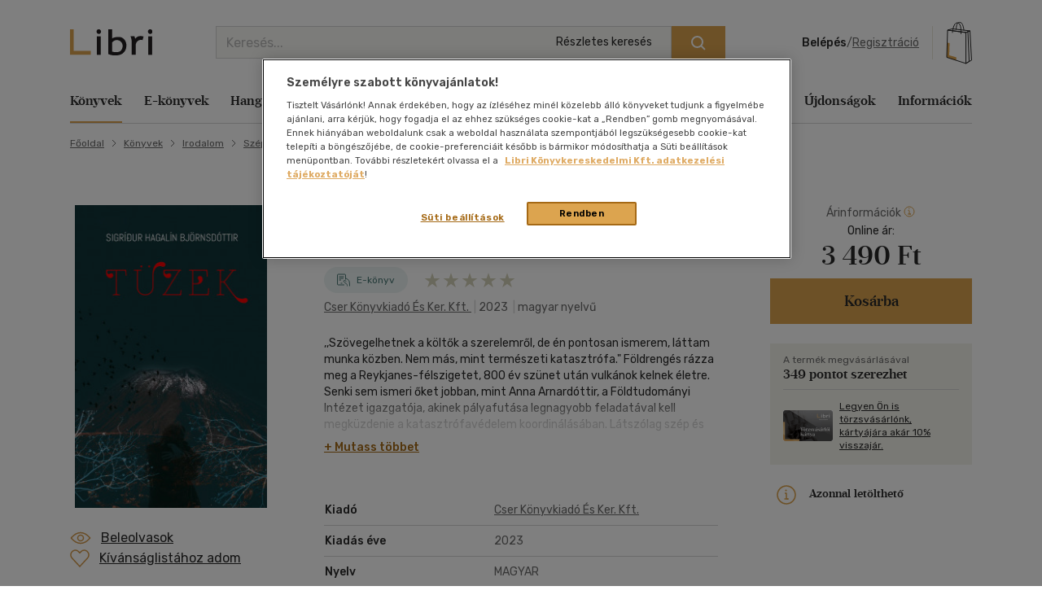

--- FILE ---
content_type: text/html; charset=utf-8
request_url: https://www.google.com/recaptcha/api2/anchor?ar=1&k=6LfyzAsTAAAAACm-GdPje1wyyZ2SGTVW1i9WIcZF&co=aHR0cHM6Ly93d3cubGlicmkuaHU6NDQz&hl=hu&v=PoyoqOPhxBO7pBk68S4YbpHZ&size=normal&anchor-ms=20000&execute-ms=30000&cb=twziri5mpttw
body_size: 49452
content:
<!DOCTYPE HTML><html dir="ltr" lang="hu"><head><meta http-equiv="Content-Type" content="text/html; charset=UTF-8">
<meta http-equiv="X-UA-Compatible" content="IE=edge">
<title>reCAPTCHA</title>
<style type="text/css">
/* cyrillic-ext */
@font-face {
  font-family: 'Roboto';
  font-style: normal;
  font-weight: 400;
  font-stretch: 100%;
  src: url(//fonts.gstatic.com/s/roboto/v48/KFO7CnqEu92Fr1ME7kSn66aGLdTylUAMa3GUBHMdazTgWw.woff2) format('woff2');
  unicode-range: U+0460-052F, U+1C80-1C8A, U+20B4, U+2DE0-2DFF, U+A640-A69F, U+FE2E-FE2F;
}
/* cyrillic */
@font-face {
  font-family: 'Roboto';
  font-style: normal;
  font-weight: 400;
  font-stretch: 100%;
  src: url(//fonts.gstatic.com/s/roboto/v48/KFO7CnqEu92Fr1ME7kSn66aGLdTylUAMa3iUBHMdazTgWw.woff2) format('woff2');
  unicode-range: U+0301, U+0400-045F, U+0490-0491, U+04B0-04B1, U+2116;
}
/* greek-ext */
@font-face {
  font-family: 'Roboto';
  font-style: normal;
  font-weight: 400;
  font-stretch: 100%;
  src: url(//fonts.gstatic.com/s/roboto/v48/KFO7CnqEu92Fr1ME7kSn66aGLdTylUAMa3CUBHMdazTgWw.woff2) format('woff2');
  unicode-range: U+1F00-1FFF;
}
/* greek */
@font-face {
  font-family: 'Roboto';
  font-style: normal;
  font-weight: 400;
  font-stretch: 100%;
  src: url(//fonts.gstatic.com/s/roboto/v48/KFO7CnqEu92Fr1ME7kSn66aGLdTylUAMa3-UBHMdazTgWw.woff2) format('woff2');
  unicode-range: U+0370-0377, U+037A-037F, U+0384-038A, U+038C, U+038E-03A1, U+03A3-03FF;
}
/* math */
@font-face {
  font-family: 'Roboto';
  font-style: normal;
  font-weight: 400;
  font-stretch: 100%;
  src: url(//fonts.gstatic.com/s/roboto/v48/KFO7CnqEu92Fr1ME7kSn66aGLdTylUAMawCUBHMdazTgWw.woff2) format('woff2');
  unicode-range: U+0302-0303, U+0305, U+0307-0308, U+0310, U+0312, U+0315, U+031A, U+0326-0327, U+032C, U+032F-0330, U+0332-0333, U+0338, U+033A, U+0346, U+034D, U+0391-03A1, U+03A3-03A9, U+03B1-03C9, U+03D1, U+03D5-03D6, U+03F0-03F1, U+03F4-03F5, U+2016-2017, U+2034-2038, U+203C, U+2040, U+2043, U+2047, U+2050, U+2057, U+205F, U+2070-2071, U+2074-208E, U+2090-209C, U+20D0-20DC, U+20E1, U+20E5-20EF, U+2100-2112, U+2114-2115, U+2117-2121, U+2123-214F, U+2190, U+2192, U+2194-21AE, U+21B0-21E5, U+21F1-21F2, U+21F4-2211, U+2213-2214, U+2216-22FF, U+2308-230B, U+2310, U+2319, U+231C-2321, U+2336-237A, U+237C, U+2395, U+239B-23B7, U+23D0, U+23DC-23E1, U+2474-2475, U+25AF, U+25B3, U+25B7, U+25BD, U+25C1, U+25CA, U+25CC, U+25FB, U+266D-266F, U+27C0-27FF, U+2900-2AFF, U+2B0E-2B11, U+2B30-2B4C, U+2BFE, U+3030, U+FF5B, U+FF5D, U+1D400-1D7FF, U+1EE00-1EEFF;
}
/* symbols */
@font-face {
  font-family: 'Roboto';
  font-style: normal;
  font-weight: 400;
  font-stretch: 100%;
  src: url(//fonts.gstatic.com/s/roboto/v48/KFO7CnqEu92Fr1ME7kSn66aGLdTylUAMaxKUBHMdazTgWw.woff2) format('woff2');
  unicode-range: U+0001-000C, U+000E-001F, U+007F-009F, U+20DD-20E0, U+20E2-20E4, U+2150-218F, U+2190, U+2192, U+2194-2199, U+21AF, U+21E6-21F0, U+21F3, U+2218-2219, U+2299, U+22C4-22C6, U+2300-243F, U+2440-244A, U+2460-24FF, U+25A0-27BF, U+2800-28FF, U+2921-2922, U+2981, U+29BF, U+29EB, U+2B00-2BFF, U+4DC0-4DFF, U+FFF9-FFFB, U+10140-1018E, U+10190-1019C, U+101A0, U+101D0-101FD, U+102E0-102FB, U+10E60-10E7E, U+1D2C0-1D2D3, U+1D2E0-1D37F, U+1F000-1F0FF, U+1F100-1F1AD, U+1F1E6-1F1FF, U+1F30D-1F30F, U+1F315, U+1F31C, U+1F31E, U+1F320-1F32C, U+1F336, U+1F378, U+1F37D, U+1F382, U+1F393-1F39F, U+1F3A7-1F3A8, U+1F3AC-1F3AF, U+1F3C2, U+1F3C4-1F3C6, U+1F3CA-1F3CE, U+1F3D4-1F3E0, U+1F3ED, U+1F3F1-1F3F3, U+1F3F5-1F3F7, U+1F408, U+1F415, U+1F41F, U+1F426, U+1F43F, U+1F441-1F442, U+1F444, U+1F446-1F449, U+1F44C-1F44E, U+1F453, U+1F46A, U+1F47D, U+1F4A3, U+1F4B0, U+1F4B3, U+1F4B9, U+1F4BB, U+1F4BF, U+1F4C8-1F4CB, U+1F4D6, U+1F4DA, U+1F4DF, U+1F4E3-1F4E6, U+1F4EA-1F4ED, U+1F4F7, U+1F4F9-1F4FB, U+1F4FD-1F4FE, U+1F503, U+1F507-1F50B, U+1F50D, U+1F512-1F513, U+1F53E-1F54A, U+1F54F-1F5FA, U+1F610, U+1F650-1F67F, U+1F687, U+1F68D, U+1F691, U+1F694, U+1F698, U+1F6AD, U+1F6B2, U+1F6B9-1F6BA, U+1F6BC, U+1F6C6-1F6CF, U+1F6D3-1F6D7, U+1F6E0-1F6EA, U+1F6F0-1F6F3, U+1F6F7-1F6FC, U+1F700-1F7FF, U+1F800-1F80B, U+1F810-1F847, U+1F850-1F859, U+1F860-1F887, U+1F890-1F8AD, U+1F8B0-1F8BB, U+1F8C0-1F8C1, U+1F900-1F90B, U+1F93B, U+1F946, U+1F984, U+1F996, U+1F9E9, U+1FA00-1FA6F, U+1FA70-1FA7C, U+1FA80-1FA89, U+1FA8F-1FAC6, U+1FACE-1FADC, U+1FADF-1FAE9, U+1FAF0-1FAF8, U+1FB00-1FBFF;
}
/* vietnamese */
@font-face {
  font-family: 'Roboto';
  font-style: normal;
  font-weight: 400;
  font-stretch: 100%;
  src: url(//fonts.gstatic.com/s/roboto/v48/KFO7CnqEu92Fr1ME7kSn66aGLdTylUAMa3OUBHMdazTgWw.woff2) format('woff2');
  unicode-range: U+0102-0103, U+0110-0111, U+0128-0129, U+0168-0169, U+01A0-01A1, U+01AF-01B0, U+0300-0301, U+0303-0304, U+0308-0309, U+0323, U+0329, U+1EA0-1EF9, U+20AB;
}
/* latin-ext */
@font-face {
  font-family: 'Roboto';
  font-style: normal;
  font-weight: 400;
  font-stretch: 100%;
  src: url(//fonts.gstatic.com/s/roboto/v48/KFO7CnqEu92Fr1ME7kSn66aGLdTylUAMa3KUBHMdazTgWw.woff2) format('woff2');
  unicode-range: U+0100-02BA, U+02BD-02C5, U+02C7-02CC, U+02CE-02D7, U+02DD-02FF, U+0304, U+0308, U+0329, U+1D00-1DBF, U+1E00-1E9F, U+1EF2-1EFF, U+2020, U+20A0-20AB, U+20AD-20C0, U+2113, U+2C60-2C7F, U+A720-A7FF;
}
/* latin */
@font-face {
  font-family: 'Roboto';
  font-style: normal;
  font-weight: 400;
  font-stretch: 100%;
  src: url(//fonts.gstatic.com/s/roboto/v48/KFO7CnqEu92Fr1ME7kSn66aGLdTylUAMa3yUBHMdazQ.woff2) format('woff2');
  unicode-range: U+0000-00FF, U+0131, U+0152-0153, U+02BB-02BC, U+02C6, U+02DA, U+02DC, U+0304, U+0308, U+0329, U+2000-206F, U+20AC, U+2122, U+2191, U+2193, U+2212, U+2215, U+FEFF, U+FFFD;
}
/* cyrillic-ext */
@font-face {
  font-family: 'Roboto';
  font-style: normal;
  font-weight: 500;
  font-stretch: 100%;
  src: url(//fonts.gstatic.com/s/roboto/v48/KFO7CnqEu92Fr1ME7kSn66aGLdTylUAMa3GUBHMdazTgWw.woff2) format('woff2');
  unicode-range: U+0460-052F, U+1C80-1C8A, U+20B4, U+2DE0-2DFF, U+A640-A69F, U+FE2E-FE2F;
}
/* cyrillic */
@font-face {
  font-family: 'Roboto';
  font-style: normal;
  font-weight: 500;
  font-stretch: 100%;
  src: url(//fonts.gstatic.com/s/roboto/v48/KFO7CnqEu92Fr1ME7kSn66aGLdTylUAMa3iUBHMdazTgWw.woff2) format('woff2');
  unicode-range: U+0301, U+0400-045F, U+0490-0491, U+04B0-04B1, U+2116;
}
/* greek-ext */
@font-face {
  font-family: 'Roboto';
  font-style: normal;
  font-weight: 500;
  font-stretch: 100%;
  src: url(//fonts.gstatic.com/s/roboto/v48/KFO7CnqEu92Fr1ME7kSn66aGLdTylUAMa3CUBHMdazTgWw.woff2) format('woff2');
  unicode-range: U+1F00-1FFF;
}
/* greek */
@font-face {
  font-family: 'Roboto';
  font-style: normal;
  font-weight: 500;
  font-stretch: 100%;
  src: url(//fonts.gstatic.com/s/roboto/v48/KFO7CnqEu92Fr1ME7kSn66aGLdTylUAMa3-UBHMdazTgWw.woff2) format('woff2');
  unicode-range: U+0370-0377, U+037A-037F, U+0384-038A, U+038C, U+038E-03A1, U+03A3-03FF;
}
/* math */
@font-face {
  font-family: 'Roboto';
  font-style: normal;
  font-weight: 500;
  font-stretch: 100%;
  src: url(//fonts.gstatic.com/s/roboto/v48/KFO7CnqEu92Fr1ME7kSn66aGLdTylUAMawCUBHMdazTgWw.woff2) format('woff2');
  unicode-range: U+0302-0303, U+0305, U+0307-0308, U+0310, U+0312, U+0315, U+031A, U+0326-0327, U+032C, U+032F-0330, U+0332-0333, U+0338, U+033A, U+0346, U+034D, U+0391-03A1, U+03A3-03A9, U+03B1-03C9, U+03D1, U+03D5-03D6, U+03F0-03F1, U+03F4-03F5, U+2016-2017, U+2034-2038, U+203C, U+2040, U+2043, U+2047, U+2050, U+2057, U+205F, U+2070-2071, U+2074-208E, U+2090-209C, U+20D0-20DC, U+20E1, U+20E5-20EF, U+2100-2112, U+2114-2115, U+2117-2121, U+2123-214F, U+2190, U+2192, U+2194-21AE, U+21B0-21E5, U+21F1-21F2, U+21F4-2211, U+2213-2214, U+2216-22FF, U+2308-230B, U+2310, U+2319, U+231C-2321, U+2336-237A, U+237C, U+2395, U+239B-23B7, U+23D0, U+23DC-23E1, U+2474-2475, U+25AF, U+25B3, U+25B7, U+25BD, U+25C1, U+25CA, U+25CC, U+25FB, U+266D-266F, U+27C0-27FF, U+2900-2AFF, U+2B0E-2B11, U+2B30-2B4C, U+2BFE, U+3030, U+FF5B, U+FF5D, U+1D400-1D7FF, U+1EE00-1EEFF;
}
/* symbols */
@font-face {
  font-family: 'Roboto';
  font-style: normal;
  font-weight: 500;
  font-stretch: 100%;
  src: url(//fonts.gstatic.com/s/roboto/v48/KFO7CnqEu92Fr1ME7kSn66aGLdTylUAMaxKUBHMdazTgWw.woff2) format('woff2');
  unicode-range: U+0001-000C, U+000E-001F, U+007F-009F, U+20DD-20E0, U+20E2-20E4, U+2150-218F, U+2190, U+2192, U+2194-2199, U+21AF, U+21E6-21F0, U+21F3, U+2218-2219, U+2299, U+22C4-22C6, U+2300-243F, U+2440-244A, U+2460-24FF, U+25A0-27BF, U+2800-28FF, U+2921-2922, U+2981, U+29BF, U+29EB, U+2B00-2BFF, U+4DC0-4DFF, U+FFF9-FFFB, U+10140-1018E, U+10190-1019C, U+101A0, U+101D0-101FD, U+102E0-102FB, U+10E60-10E7E, U+1D2C0-1D2D3, U+1D2E0-1D37F, U+1F000-1F0FF, U+1F100-1F1AD, U+1F1E6-1F1FF, U+1F30D-1F30F, U+1F315, U+1F31C, U+1F31E, U+1F320-1F32C, U+1F336, U+1F378, U+1F37D, U+1F382, U+1F393-1F39F, U+1F3A7-1F3A8, U+1F3AC-1F3AF, U+1F3C2, U+1F3C4-1F3C6, U+1F3CA-1F3CE, U+1F3D4-1F3E0, U+1F3ED, U+1F3F1-1F3F3, U+1F3F5-1F3F7, U+1F408, U+1F415, U+1F41F, U+1F426, U+1F43F, U+1F441-1F442, U+1F444, U+1F446-1F449, U+1F44C-1F44E, U+1F453, U+1F46A, U+1F47D, U+1F4A3, U+1F4B0, U+1F4B3, U+1F4B9, U+1F4BB, U+1F4BF, U+1F4C8-1F4CB, U+1F4D6, U+1F4DA, U+1F4DF, U+1F4E3-1F4E6, U+1F4EA-1F4ED, U+1F4F7, U+1F4F9-1F4FB, U+1F4FD-1F4FE, U+1F503, U+1F507-1F50B, U+1F50D, U+1F512-1F513, U+1F53E-1F54A, U+1F54F-1F5FA, U+1F610, U+1F650-1F67F, U+1F687, U+1F68D, U+1F691, U+1F694, U+1F698, U+1F6AD, U+1F6B2, U+1F6B9-1F6BA, U+1F6BC, U+1F6C6-1F6CF, U+1F6D3-1F6D7, U+1F6E0-1F6EA, U+1F6F0-1F6F3, U+1F6F7-1F6FC, U+1F700-1F7FF, U+1F800-1F80B, U+1F810-1F847, U+1F850-1F859, U+1F860-1F887, U+1F890-1F8AD, U+1F8B0-1F8BB, U+1F8C0-1F8C1, U+1F900-1F90B, U+1F93B, U+1F946, U+1F984, U+1F996, U+1F9E9, U+1FA00-1FA6F, U+1FA70-1FA7C, U+1FA80-1FA89, U+1FA8F-1FAC6, U+1FACE-1FADC, U+1FADF-1FAE9, U+1FAF0-1FAF8, U+1FB00-1FBFF;
}
/* vietnamese */
@font-face {
  font-family: 'Roboto';
  font-style: normal;
  font-weight: 500;
  font-stretch: 100%;
  src: url(//fonts.gstatic.com/s/roboto/v48/KFO7CnqEu92Fr1ME7kSn66aGLdTylUAMa3OUBHMdazTgWw.woff2) format('woff2');
  unicode-range: U+0102-0103, U+0110-0111, U+0128-0129, U+0168-0169, U+01A0-01A1, U+01AF-01B0, U+0300-0301, U+0303-0304, U+0308-0309, U+0323, U+0329, U+1EA0-1EF9, U+20AB;
}
/* latin-ext */
@font-face {
  font-family: 'Roboto';
  font-style: normal;
  font-weight: 500;
  font-stretch: 100%;
  src: url(//fonts.gstatic.com/s/roboto/v48/KFO7CnqEu92Fr1ME7kSn66aGLdTylUAMa3KUBHMdazTgWw.woff2) format('woff2');
  unicode-range: U+0100-02BA, U+02BD-02C5, U+02C7-02CC, U+02CE-02D7, U+02DD-02FF, U+0304, U+0308, U+0329, U+1D00-1DBF, U+1E00-1E9F, U+1EF2-1EFF, U+2020, U+20A0-20AB, U+20AD-20C0, U+2113, U+2C60-2C7F, U+A720-A7FF;
}
/* latin */
@font-face {
  font-family: 'Roboto';
  font-style: normal;
  font-weight: 500;
  font-stretch: 100%;
  src: url(//fonts.gstatic.com/s/roboto/v48/KFO7CnqEu92Fr1ME7kSn66aGLdTylUAMa3yUBHMdazQ.woff2) format('woff2');
  unicode-range: U+0000-00FF, U+0131, U+0152-0153, U+02BB-02BC, U+02C6, U+02DA, U+02DC, U+0304, U+0308, U+0329, U+2000-206F, U+20AC, U+2122, U+2191, U+2193, U+2212, U+2215, U+FEFF, U+FFFD;
}
/* cyrillic-ext */
@font-face {
  font-family: 'Roboto';
  font-style: normal;
  font-weight: 900;
  font-stretch: 100%;
  src: url(//fonts.gstatic.com/s/roboto/v48/KFO7CnqEu92Fr1ME7kSn66aGLdTylUAMa3GUBHMdazTgWw.woff2) format('woff2');
  unicode-range: U+0460-052F, U+1C80-1C8A, U+20B4, U+2DE0-2DFF, U+A640-A69F, U+FE2E-FE2F;
}
/* cyrillic */
@font-face {
  font-family: 'Roboto';
  font-style: normal;
  font-weight: 900;
  font-stretch: 100%;
  src: url(//fonts.gstatic.com/s/roboto/v48/KFO7CnqEu92Fr1ME7kSn66aGLdTylUAMa3iUBHMdazTgWw.woff2) format('woff2');
  unicode-range: U+0301, U+0400-045F, U+0490-0491, U+04B0-04B1, U+2116;
}
/* greek-ext */
@font-face {
  font-family: 'Roboto';
  font-style: normal;
  font-weight: 900;
  font-stretch: 100%;
  src: url(//fonts.gstatic.com/s/roboto/v48/KFO7CnqEu92Fr1ME7kSn66aGLdTylUAMa3CUBHMdazTgWw.woff2) format('woff2');
  unicode-range: U+1F00-1FFF;
}
/* greek */
@font-face {
  font-family: 'Roboto';
  font-style: normal;
  font-weight: 900;
  font-stretch: 100%;
  src: url(//fonts.gstatic.com/s/roboto/v48/KFO7CnqEu92Fr1ME7kSn66aGLdTylUAMa3-UBHMdazTgWw.woff2) format('woff2');
  unicode-range: U+0370-0377, U+037A-037F, U+0384-038A, U+038C, U+038E-03A1, U+03A3-03FF;
}
/* math */
@font-face {
  font-family: 'Roboto';
  font-style: normal;
  font-weight: 900;
  font-stretch: 100%;
  src: url(//fonts.gstatic.com/s/roboto/v48/KFO7CnqEu92Fr1ME7kSn66aGLdTylUAMawCUBHMdazTgWw.woff2) format('woff2');
  unicode-range: U+0302-0303, U+0305, U+0307-0308, U+0310, U+0312, U+0315, U+031A, U+0326-0327, U+032C, U+032F-0330, U+0332-0333, U+0338, U+033A, U+0346, U+034D, U+0391-03A1, U+03A3-03A9, U+03B1-03C9, U+03D1, U+03D5-03D6, U+03F0-03F1, U+03F4-03F5, U+2016-2017, U+2034-2038, U+203C, U+2040, U+2043, U+2047, U+2050, U+2057, U+205F, U+2070-2071, U+2074-208E, U+2090-209C, U+20D0-20DC, U+20E1, U+20E5-20EF, U+2100-2112, U+2114-2115, U+2117-2121, U+2123-214F, U+2190, U+2192, U+2194-21AE, U+21B0-21E5, U+21F1-21F2, U+21F4-2211, U+2213-2214, U+2216-22FF, U+2308-230B, U+2310, U+2319, U+231C-2321, U+2336-237A, U+237C, U+2395, U+239B-23B7, U+23D0, U+23DC-23E1, U+2474-2475, U+25AF, U+25B3, U+25B7, U+25BD, U+25C1, U+25CA, U+25CC, U+25FB, U+266D-266F, U+27C0-27FF, U+2900-2AFF, U+2B0E-2B11, U+2B30-2B4C, U+2BFE, U+3030, U+FF5B, U+FF5D, U+1D400-1D7FF, U+1EE00-1EEFF;
}
/* symbols */
@font-face {
  font-family: 'Roboto';
  font-style: normal;
  font-weight: 900;
  font-stretch: 100%;
  src: url(//fonts.gstatic.com/s/roboto/v48/KFO7CnqEu92Fr1ME7kSn66aGLdTylUAMaxKUBHMdazTgWw.woff2) format('woff2');
  unicode-range: U+0001-000C, U+000E-001F, U+007F-009F, U+20DD-20E0, U+20E2-20E4, U+2150-218F, U+2190, U+2192, U+2194-2199, U+21AF, U+21E6-21F0, U+21F3, U+2218-2219, U+2299, U+22C4-22C6, U+2300-243F, U+2440-244A, U+2460-24FF, U+25A0-27BF, U+2800-28FF, U+2921-2922, U+2981, U+29BF, U+29EB, U+2B00-2BFF, U+4DC0-4DFF, U+FFF9-FFFB, U+10140-1018E, U+10190-1019C, U+101A0, U+101D0-101FD, U+102E0-102FB, U+10E60-10E7E, U+1D2C0-1D2D3, U+1D2E0-1D37F, U+1F000-1F0FF, U+1F100-1F1AD, U+1F1E6-1F1FF, U+1F30D-1F30F, U+1F315, U+1F31C, U+1F31E, U+1F320-1F32C, U+1F336, U+1F378, U+1F37D, U+1F382, U+1F393-1F39F, U+1F3A7-1F3A8, U+1F3AC-1F3AF, U+1F3C2, U+1F3C4-1F3C6, U+1F3CA-1F3CE, U+1F3D4-1F3E0, U+1F3ED, U+1F3F1-1F3F3, U+1F3F5-1F3F7, U+1F408, U+1F415, U+1F41F, U+1F426, U+1F43F, U+1F441-1F442, U+1F444, U+1F446-1F449, U+1F44C-1F44E, U+1F453, U+1F46A, U+1F47D, U+1F4A3, U+1F4B0, U+1F4B3, U+1F4B9, U+1F4BB, U+1F4BF, U+1F4C8-1F4CB, U+1F4D6, U+1F4DA, U+1F4DF, U+1F4E3-1F4E6, U+1F4EA-1F4ED, U+1F4F7, U+1F4F9-1F4FB, U+1F4FD-1F4FE, U+1F503, U+1F507-1F50B, U+1F50D, U+1F512-1F513, U+1F53E-1F54A, U+1F54F-1F5FA, U+1F610, U+1F650-1F67F, U+1F687, U+1F68D, U+1F691, U+1F694, U+1F698, U+1F6AD, U+1F6B2, U+1F6B9-1F6BA, U+1F6BC, U+1F6C6-1F6CF, U+1F6D3-1F6D7, U+1F6E0-1F6EA, U+1F6F0-1F6F3, U+1F6F7-1F6FC, U+1F700-1F7FF, U+1F800-1F80B, U+1F810-1F847, U+1F850-1F859, U+1F860-1F887, U+1F890-1F8AD, U+1F8B0-1F8BB, U+1F8C0-1F8C1, U+1F900-1F90B, U+1F93B, U+1F946, U+1F984, U+1F996, U+1F9E9, U+1FA00-1FA6F, U+1FA70-1FA7C, U+1FA80-1FA89, U+1FA8F-1FAC6, U+1FACE-1FADC, U+1FADF-1FAE9, U+1FAF0-1FAF8, U+1FB00-1FBFF;
}
/* vietnamese */
@font-face {
  font-family: 'Roboto';
  font-style: normal;
  font-weight: 900;
  font-stretch: 100%;
  src: url(//fonts.gstatic.com/s/roboto/v48/KFO7CnqEu92Fr1ME7kSn66aGLdTylUAMa3OUBHMdazTgWw.woff2) format('woff2');
  unicode-range: U+0102-0103, U+0110-0111, U+0128-0129, U+0168-0169, U+01A0-01A1, U+01AF-01B0, U+0300-0301, U+0303-0304, U+0308-0309, U+0323, U+0329, U+1EA0-1EF9, U+20AB;
}
/* latin-ext */
@font-face {
  font-family: 'Roboto';
  font-style: normal;
  font-weight: 900;
  font-stretch: 100%;
  src: url(//fonts.gstatic.com/s/roboto/v48/KFO7CnqEu92Fr1ME7kSn66aGLdTylUAMa3KUBHMdazTgWw.woff2) format('woff2');
  unicode-range: U+0100-02BA, U+02BD-02C5, U+02C7-02CC, U+02CE-02D7, U+02DD-02FF, U+0304, U+0308, U+0329, U+1D00-1DBF, U+1E00-1E9F, U+1EF2-1EFF, U+2020, U+20A0-20AB, U+20AD-20C0, U+2113, U+2C60-2C7F, U+A720-A7FF;
}
/* latin */
@font-face {
  font-family: 'Roboto';
  font-style: normal;
  font-weight: 900;
  font-stretch: 100%;
  src: url(//fonts.gstatic.com/s/roboto/v48/KFO7CnqEu92Fr1ME7kSn66aGLdTylUAMa3yUBHMdazQ.woff2) format('woff2');
  unicode-range: U+0000-00FF, U+0131, U+0152-0153, U+02BB-02BC, U+02C6, U+02DA, U+02DC, U+0304, U+0308, U+0329, U+2000-206F, U+20AC, U+2122, U+2191, U+2193, U+2212, U+2215, U+FEFF, U+FFFD;
}

</style>
<link rel="stylesheet" type="text/css" href="https://www.gstatic.com/recaptcha/releases/PoyoqOPhxBO7pBk68S4YbpHZ/styles__ltr.css">
<script nonce="ZlpcXVda7dT3-9Bv6ojkRg" type="text/javascript">window['__recaptcha_api'] = 'https://www.google.com/recaptcha/api2/';</script>
<script type="text/javascript" src="https://www.gstatic.com/recaptcha/releases/PoyoqOPhxBO7pBk68S4YbpHZ/recaptcha__hu.js" nonce="ZlpcXVda7dT3-9Bv6ojkRg">
      
    </script></head>
<body><div id="rc-anchor-alert" class="rc-anchor-alert"></div>
<input type="hidden" id="recaptcha-token" value="[base64]">
<script type="text/javascript" nonce="ZlpcXVda7dT3-9Bv6ojkRg">
      recaptcha.anchor.Main.init("[\x22ainput\x22,[\x22bgdata\x22,\x22\x22,\[base64]/[base64]/[base64]/bmV3IHJbeF0oY1swXSk6RT09Mj9uZXcgclt4XShjWzBdLGNbMV0pOkU9PTM/bmV3IHJbeF0oY1swXSxjWzFdLGNbMl0pOkU9PTQ/[base64]/[base64]/[base64]/[base64]/[base64]/[base64]/[base64]/[base64]\x22,\[base64]\\u003d\\u003d\x22,\[base64]/DmcKHw7I/[base64]/CtFlHcGJXQMOeGXN6VG/DiX7Cv8OGwpTClcOWLGXCi0HCtjkiXxXCtsOMw7lrw5FBwr5JwoRqYCjCimbDnsOUc8ONKcKAayApwr3CmmkHw7vCqmrCrsOgdcO4bSXCjsOBwr7DmsKmw4oBw4TCjMOSwrHClWJ/wrhGDWrDg8Kyw5rCr8KQSgkYNx0MwqkpQsKnwpNMB8ODwqrDocOHwobDmMKjw7hzw67DtsO1w6Rxwrtgwo7CkwAsR8K/bXdQwrjDrsOEwppHw4piw5DDvTAqU8K9GMOlGVwuBmFqKk8/QwXCixnDowTCksKgwqchwpDDrMOhUEonbStWwq1tLMOAwq3DtMO0woZNY8KEw40EZsOEwrs6asOzAkDCmsKlQi7CqsO7PFE6GcOgw7p0ej9TMXLCq8OAXkAGLCLCkW02w4PCpThFwrPCiyHDgThQw7jCpsOldiPCicO0ZsKPw4RsacODwrlmw4Z/wo3CmMOXwrkSeATDusOqFHshwonCrgdiO8OTHj3DkVEzU3bDpMKNS2DCt8OPw497wrHCrsK9AMO9dh/DtMOQLFdjJlMlT8OUMkczw4xwP8OWw6DCh21YMWLClBfCvhouVcK0wql3QVQZSx/[base64]/[base64]/Dj8KMwpbCgTPDjcOFwqgWw7HDrFvDnxZtCA9mNH7ChcKfwqgSAMOZwqQGwqBNwqA0cMKfw4XCqsOqYhx2OMKKwrZnw5HClzZkbcOJAHrDgsOJbcK/IsOTw7ZfwpMRdsOhYMKiA8ObwpzDk8K/w5nDncOyeCvDkcOdw58wwpnDqgxTwpNKwpnDm0IowrPCr0xpwqLDmMK3DyYPNMKNw4RDG13DiVfDtMK6wpMWwr/Cg3PDrcK6w7UPVCcHwrUUw47CvcKbZMKgwrLDrMK0w5kqw7jCqcO+wo84AsKPwp4zw63Cpw0tEy8lw73DuVAcw5rCiMKSBcOPwr1kBMO4Y8OIwqojwoTCpMOswpTDgzbDmyXDhg7DpCPCsMOpfUrDucOsw4tPTnXDvh3CqErDqTHDtC0LwoDCuMKXGXIzwqcbw7/DqsOmwpQ/IMKDX8Krw5UwwrlUYMKYw7DClsOZw75NVMOkaSzClgnCnMKgClrCuiJlKsOxwrkuw7/[base64]/wqbDo8OGw6NvOWsxwp5TesOqBTnDv8OCwoVvw6rCi8OnIMK5HMODX8OoG8Kpw57CpsOkwrzDrCPCrsOvYcKYwqAsLmDDuwrCtcKswrfCk8OcwoDDln7Cv8ObwokRYMKFYsKta3A6w4l8w7dGZGQ2IMOtcwHDuj3CssO/aCbCrz3CiGxfSsKtw7LCgcOAwpNWw4gzwolVV8O/DcKQRcK5w5J3IcKBwoZMHD7ClcKbRMKqwqvCkcOsCcKVPy/CvXZyw6hWey7CgiEdJcKdwq/Dp1DDlRt+a8OVZ2DCjgDCmsO2d8OUw7PDgl8FBcOvFsO5wqISwp/DvXbDp0UUw6zDvcObAcOONMOUw7xYw6phcsOgOSZ+w5sjKDzCmcKuw7N0R8OpwozDv3FdMMOJwr/DpMOtw5bDr34/[base64]/DosKRw6rCkcKmbXNUaMOYRMOLwqs/[base64]/CiULDisKfw61UNmXDk2bDicKewoElw53Cj17CiQFewrDCrBjDhsKRH2p7PS/CgmTDn8OawoLDsMKDbUrDtmzDgMOpFsOFw4vCoUN8w49PZcKtZxJiUcOZw5Y8wrbDp0p0U8KhDz99w4PCoMKCwobDqsKrwpzCg8KDw7I0MsOiwqdrwrDCisK1GwUtwo7DhMK7woPCg8KnY8Krw6AIJHZFw5wzwoYLJXBUwrgmRcKjwo4KBj/CuAc4ZXbCgsKbw6rDjMO1w55vCl7CpgvCm2bDnMO4ITTCvgfCusKnw50awpLDlMKWfsK2wqkxMSNWwqvDscKrVBl5IcO0Y8ORG07CscO0wpB+DsOWRCoow7jCucKvasOzw4DDhGHDuml1XyZhI1bDrsKSw5TCgR4BSsOZM8Oow7fDhMOpJcOWw5wDLMKSwoQzwq8Swq/DvMKnDMOgwpDDo8KzG8OjwpXCmsOtw4XCrhDDhQ9Ewq5vBcKdw4bCu8KlbcOjwprCvsOgegcAw6/DmsOrJcKRXcKxwrQSacOnQMKQw45YUsKWRwNpwrrCjMOZKBJ0AcKPw5XDoBp+XyjCiMO3OMOCZFM/X3TDrcOtBCFiZVkXLMKQWQ3DrMK9Q8KGPcOcwqfDmsObdSDDsXNsw7/DlsKswp3CpcOhbQ3DmV/[base64]/ChcKRLgAdw5t3S8ORwptffMORcsK4w6LDqXzDoMOxw6fDtiBzwqPCulrCusK5OcKKw6HDlUhhw7tVQcOAw6kVXkDCr0QadcKXwonCq8OawpbCkl9/[base64]/w7TChRR8JlXDrSfDm1Eaw4xxKMKpworCncKzLHwqw67Cl3vCqxlkw4w5wpjDpDsLTiBBwqXCksOoAsK6IAHCtEXDlsKjwrzDtllFVsKbTkrDkUDClcKqwrwkZC3CscK/TyAcJyTDr8OZwp5Dw4vDisOvw4jCvMOzwq/Cgg3CngMRKWJHw5LDusO7TxHDo8O1wpVPwrLDqMOhwq7CoMOCw7jDpMOpwoHDocKpM8OWPMKPw4LDnH9Aw4vDhS1rQcO7MC8AAsOkw7lawr5aw6nDn8KUKlxEw6wkUsOOw69Hw7LChEHCu1DCk0MFwoHChHF3w6JqN2/CnQPDusK5HcO2RSwBfMKIQ8OXE03DtD/Co8KWPDrDiMOawrrCgXMWQsOON8Oqw6IDRMOTw63ChBAqwpDCusOOFgXDnyrCg8KMw43DrSDDiWosTMOIGyPDjiPCmcOVw5ghPcKpaxceZ8KrwqnCtw7DuMK0KsOxw4XDl8OYwqEJUivCrmjDswoBw7ofwpLDhMKjw6/ClcKvw5jDjipbbsKYJEIGRGTDgSc/woPCqgjCpmbCrcOuw7ZBw4kAAcKhesOBScKkw5xPeT3DtsKBw6BOSMOWYzvCucKewqnDlMORChjCvANadcKAw6fCgVvCgHLCgCPCo8KNKsK/w6h5PsKBLAAHFcOkw7XDq8OYwrVpT2fDlcOQw7HDuULDgR/[base64]/N2VYdsK6w45cwrtDwooAw4wHw7Bqw4wNwqnDoMODACEWw4VmewrDmsKBHsKqw5nDr8Kne8OLBT3Djh3Cp8KhAybClsK8wqXClcOHYcKbWsKtPcKEYUrDv8OYaE4zwot7KsOIw4wowoPDtcKtHiBdwq4ebcKkeMKbOj/Dk0zDosKsA8O2bsOyBcObdCIRw5Rwwq0Zw45jQMOkw7HCsWPDmMOYw7jCi8Kxw5bDkcOfw4nCjMOFwqrDnxhuSlZDfcK7wpY5ZHPCoAjDoS/[base64]/CtsOKd1HDosOgwq7CjcOzXgwtw6fClj7CssK5w6Nhw6w1C8KhF8K5b8K/NCfDgHPCmcO6Ih5+w6lwwoUuwpXDu3AiYU85AsO0w6xbPi/[base64]/CgUHDnEnDhWzDnH4Mw6FgYMK2WXnDnjAPezgkF8KJwpDCuhF3w5vDsMOAwo/Dk0t+Zl0ew4HCsU7DtWE/HR9PWsOEwpkbdcK2w7vDlxkUEMOgwq3DqcKAScOKC8OnwqJeT8OCGwooasOpw7/Ci8Ktwo5rw5c/UHDDvwjCscKNw6TDg8OTLQNRfHxFMWjDn1XCrjvDiU58wqTCkCPCmjvChsOcw78NwpwcF09besO2w5bDjhgSwqjDvx1QwprCrG8Uw5sTwoFuw7cZwp/[base64]/CnHTCqxZOAMKyGsOcKUjDmcKswozDqMO5TFfCmzY/O8O4SMOTwoJUwq/ClsOQCsOgw7PCsRTDoQfCkEhSScK4aXANw7vDhl94ZcOFw6XCkyfCrwoqwoFMw78VF0fCiXTDh0TCvSvCilrCkibCosO+w5ELw6B2woXCqX8Zw75Bw7/CiiLClsKnw5DChcOKRsO0w75TECEtwoTDjsO1w7cPw77CisONJxLDqCPDvWjCocKgcsOuw4Zww61dwrBvwp4Ww7QPw7TDm8K0acOSwr/DqcKWZ8K+QcKOC8K4JsKkw73Csy08w5gcwqV8wp/[base64]/w7d1CMKLKwh3XnJAw79Lwr3DqRwcTMOOIcKzXsOdw57CkcOJKgfDn8O0WcO+N8KBwqYNw4dowrDCusOZw41Tw4TDrsKIwr4xwrrDjEfCnh89woJwwq17w7XCiAgFRMKZw5XDksO0enombMKsw4Vxw7jCvVtgw6fDnsO+woDDh8KFw5/Ci8OoHcKDwpsYwr0dwqwDwq7CmhwEw67CrAXDqX7Dkz9QT8KYwpIew5UBH8Kfwr/[base64]/DrcOucg05NkNew6Z2QWPDmsKEQsK/[base64]/NcKpVsKNw6xqIcKuCsOPw4LCi1bCocOyw5IrTsO3aSYvKMOFw53CpsOHw77CgV0Sw4pDwojCjUgsKXZdwpnChgrDtHo/SQYvGhB3w7jDnhRXFhBYVMKtw6Yuw4TCqsOaT8OCwrpZNsKRCcKTVWdowrLDuA3DpcO8wrrDhlTCvXPCtWhIfRElOD4qCcKBwrRCw4xYIRoAw7nCvxlpw6jDg0BBwpZQIlXCmFEQw4fCjcKHw65DCnHCi1/Dr8KlN8KGwqvCk15gY8KzwoPDksOzD2UrwovDsMKKTcOTw57DriXDlHMbWMK6w6fDjcOufcKAw4VVw5UJElnCtMOuET1mYDzCoFzDtsKnw5fCnMKzwr/CscO9WsKAwqrDtkTCnQ/[base64]/NxpswqbCisKhw4nCkxjDkQ7Duk/DlnnChRoifMOMHQASecKJwqPDkwMmw6PDtFfCtsKhEMKXF0PDv8Ovw6rDoDvDqRh5w7rCsAMWEGxMwqN2FcOyHsOmw57CnGTDnlvCtcKOXcKZFRlIcxwUwr/DvMK/w7PChWFERxbDtxQiAMOhXht5XUfDixPDqyZVw7YhwoovRMKgwrhuw64dwrJibsO6dm4vOi7CvU7CggU9fwJgWwbDpcKzwoosworDr8KTw5MvwpPDqcKyEDwlwoDCkAHDtmkzUcKKWcOWwqXDmcKWw6jCl8KgSw3DmsKgRH/DrWJvIXUzwqFxw5pnw5nClcKIwrjCmsK5woUYHw/DvUE6w5bCqMK+cRRrw4RTw6Jcw7zCn8KDw6rDt8OVYDpTwrocwqtaRzrCqcKnwrUKwqh6wpNOax/CscOqLip6VjHCq8KCTMOmwq/DiMO+c8K5w64gOcKgw70RwrzCs8K9VWJEwqgMw5x4wpoiw6XDuMOAQsK5wpMgVg7CunYzw48UViAEwrBywqXDqcOmwpjDqsKew7kCwplTCXrDpcKMwo/[base64]/CpsOaBGA5Ky8GEFjCmsOQNsOYwoVTE8K3w5h/GXjCug7CrX7CoiPCmMOEaT3DoMOvJMKHw6EERcKDBgnCkMKoaiZoQsKiZnM1w401BcKGI3bDp8O0wrTDhThBS8OMVTcRw71IwqrClsKFKMKiAsKPw65swrfDjMKzw4nDkFM+LcOdwopFwo/DqnAMw6nDlCbCksKrwqg0wo3DtTnDqx1Hw7JwQsKPw6HCjmvDvMKqwrfDqsOzwrE7M8OswrElLcKHWMKJYsKqwq/DpSo+w6FOf2woCn1jTjPDvcOlIR7DjMOJZcOww4/CoCDDj8KpXj87C8OMWTwNa8KdbxDDnDkvC8KXw6vCr8K7Dl7Dh3XDnsO+w5vDn8KUf8Krw5PDugHCuMO4w6RcwoMMPTjDmhk3wpZXwrB8C25+w6PCkcKBR8OuBAnDgxANw5jDnsKew4PCv1tWw7HDv8K7cMKobwoEYjbDm1kxPsK3wr/DhxM0Oh0jQBPCmxfDvkUhw7c5NR/[base64]/[base64]/[base64]/[base64]/CkcKGw5jCg8KLw5AndcO5f8OHw6DDkWLCv2nCgTvDrDLDiF7Cs8OYw5Ntw5Ftw4dWTgHCgsKGwr/[base64]/CisK5w7BUK8KWR8OswrdJwoDCnDHCtcOdw7jDtcO+woQxV8OMw54vSMKAwrbDssKCwrdTTMKaw7Asw7zCi3DCosK9wqFxX8KISHpowr/CoMK9KsKVS3VNXMOBw7xEdcK+VcKHw4dTNRo0Z8O1OsK9woF7MMOReMOtw5Z0w7vDmwjDmMOBw5DCqVzDvMOqJ2/Ci8KQNMKSMcOXw5fDsQRVDMKdwqzDncKNN8OOwr5Pw7/DhxIow7wnNsKnwonCksOxHsOwR2XClFgccRlVTiTCjTvCh8KreGkdwqbCinlwwrLDn8Klw7bCucKvP0DCv3TDqgDDqE9rNMOCCwsvwrXCscOFDMOcK08lYcKYw5QLw6jDvsOFTsKOeRLDuxPDpcK2JMO2D8Kzw6AQw7LCtj46WMKxw6YWwplAwqNzw6V6w58/wrzDocKrdjLDow9jbQvCi03CkDI8QSgqw4k3w7XDuMKAw68qbsKCa086MsKVHcK8SMKIwrxOwq8HScOxCGFFwrvCk8KawoTDtGgJfkHDkUFcNMKFNXHClW/Do2fCg8K8Z8KYw7DCjcOIbsOXdUrDl8Olwrtmw7crZ8O4woPDnzrCtMO6WA9Uw5NBwr3CiATDjA3CkQosw6diAhfCksODwrvDm8KQTcKvwqfCuCTDjQpzYB/CpxQkTh5+wpHCvcOVKsKmw4U0w7fCh3LCtMO0NH/CmMKWwqPCp0ASw7ZNwpvCvXDDvsOywqIYwrorCQbDrAjClMKBw4lgw5TCgMKBwq7CoMKtMytpwrXDvRpJBGfCssKwE8OhHcKuwr8JcMK6IMOOwpALLg99NSlFwq3CvFLCgGMjLcO9WW7Dl8OVCUDCtcKIAcOvw5dxI0HChDREdj/CnGVkwpR2wrjDhHFIw6QcJsKVFAxvBMKNw41SwpB0WExrKMO/[base64]/DsQfDgjHDiEEewoRTwroaw5/CiX3DjxPClcKneVrCjijDhMKmL8KqAClsI37DuX8JwovCnsOrwrzClsONwoTDrH3CoFTDinzDrRXDgsKodMOAwpcPwqA9Knl1wo/DlWl7w79xDHJKwpFcL8KoTy/CsU8XwpAcZMKnC8KNwroFw7rDkMO4YsOEKMOQGnICw7/Dl8KbflpceMKBwoIrwrnDjwPDq1nDlcKDwoBBZgIlX1gPwolww5ouw4Vzw5x3bkMuPTfCjB01w5lQwqNxw63Ck8Ohw4HDlxHCj8KQPT3DgAjDu8KSwrllwogyZD3CnsOlJwJjbEFgCSfDqEB1w6/CkcOZOMOBesKXQygDw64Jwq/Dl8OwwplZTcOPwrV6XcOgw5Y8w6ctIhcbw67CiMOKwp3CssK8WsOLw6lOwoHDvMKsw6pqw4Yfw7XCtn4rfTrDgcKbXcKAw6VoYMOofsKVSDLDgsOnE04/woTCkcK2UcKjEXzDuBHCssKsbsK3B8ODU8OtwolWw57DjEEsw4M4T8Kmw6XDhMO8Vi08w4DCnMK0WcK4SGoawrFtcsOzwrdzD8KsMMKaw6QQw6rDtmwfJ8OrG8KkL3bDr8O9WcOaw47CjhEdEitcJGhxGjUew4/DuQd9RsOnw4vDscOIw63DoMO8a8O9w5HCtMOzwoPDuwBMKsOxSx7DlcOXw7MPw6TCpcOaPsKDV0XDnAnCqzRsw7nCgcKgw7BULGglJMOgG3jCsMOUworDk1ZJZ8OiYCLDtHNkw73CuMKYbTjDh29Ew4DCsA7CgCZ1HU/[base64]/Dg8KHw7rChcKOw4bDgnXChRhgBMOhwpFJesKTdG/ChWZ/[base64]/Dr8K7NsK7Uz53asKdw40ZZERMYmPDlcONw5wQw5fDhgHDjxQBdHlkw5hnwq7DscKjw50ywpHDrCnCrsO8MMK7w7XDmMOrABXDpDjDlMOqwqt2dwMFw6E/wqBow5fClnDDqwkLF8OdUQ58wrTDhRPCnMOxb8KFFcO0PMKSw7DCksKcw5BEECo1w47Cs8Omw5fDk8O4wrdxeMONTMOhw6FrwoXDun/CpsK4w7fCgEHDjmp4LFTDksKcw4gvw7HDvEbCqMObZ8OUMMK4w4vCssOlw5Zlw4HCtG/CscOow6fCllLDgsOtd8O/S8O1cAfDt8KIdsKEZV9ww7Adw6DDpFPCjsOAw6Z+wqxUcnNzw7rDicO2w6/DiMOBwqzDisKfw7w6w5sWFcKRE8OTw6vCrMOkw73DtsK6w5QVw4TDiHRbbz52fMO4wqRqw77ClHjCpQLDj8OXw43DsBjDoMKaw4Zow6zCg2fDhB9Iw6ZpQ8O4esKXXBTDosKKwpFPPcKhW0o2KMKHw4l1w6/CnQfDj8Oiw7cMEnwbw4MAe2Rnw5h1QcKhOmXDksO1cFrCnsKNJsKqPRXDpTfCqsOjw6HCjsKaFzh+w65RwotHCHd/JcOiPsKEw7TCm8OQd0nCjMODwr4pwpAxw6x9wq3DqsKkO8ONw6zDuUPDuW7Cv8KQLcKPLRYqwrPDicK/[base64]/DhsKfLjZfXsO2w4HCnyTClnAmw5g/RsKSwqXCsMOkOzwoT8O3w57DtktPVMKFw6TCh33Cq8O8w7JkJ3N7w6HDgkHCuMOmw5IdwqDDuMKXwpbDiGN8cW/CnMKKMMKbwpjCtMKqwpM2w5fCrcKQGlzDpcKHejTCmMKVdQ/CrjXCg8OHdBvCsCXCn8K4w41hYMOUTsKZJMKrAwfDnsOpScO9AcK1R8K/wrjDssKiWUl+w4XClcOnU0nCt8KYR8KSC8ONwppcwpxZUcKEw6/DkcOOZ8KoLgfCphrCoMOhwrkbwodhw5lzwp3DqF/DtjXCpjrCqW3Do8OTT8O3wrzCq8OowoHDmcOfw7TCjW0XMcOjdnHDqQtuw6PDr3tfw7o/NXDCpj3CpFjCn8ObU8OiA8OlXsOaYUd4BG1owrxbD8OAw77CglJzwogow47Ch8KLbMKWwoNcw5TDlhDChBIYDSbDrU/CqC8Vwq9hw4B6YUnCosO6w7zCoMKVw6UPw5vCq8OUw7RVw6kFfMOkJcOSU8K5dsOew77CpsOEw7fCk8KVGmwWAglgwp7DgsKqM1TCq1JPDMO8HcOTwq3CtsOKPsO2WMK7wqbDusOYwqfDv8OLKyhzw5hIwro/KsOUIcOYMsKVw51aasKiI1rColbDmMKlwrEVVQPCjxbDkMKyfsOuVMO8KMOGw6sDAcKydBUEQA/DgH/Dg8KPw4clFkTDrgR0WAhPfzQ/EcOOwqrDqMO3esKtZVcuN2XCgMOqTMO1DMOfw6QheMOawpFPI8K6woQWOyofFklZf1gxFcKiCWrDrFnDtAtNw6lXwp/Dl8OpLH1uw5FuIcOswqLCp8KTw53CtMOzw4/DjsOdBsO7wp4Mwr3DthfDp8KRT8KLfcKhfV3Duw8WwqYwaMOYw7LDrg8Bw7gDRsKEUivDocO6wp1Fw7DCmjMdw6TCvQB4w6rDo2VUwr4zw71CA2zCl8OqL8Ouw40OwpvCtcK9w5/Co2rDmcOqY8KPw6jDqcOCVsO+wrHCrmjDhcODIVjDoHUGUcOVwqPCicO7BxN9w4NgwqczGGMpRcOlwp/DvsKjwpbCs0nCocOnw5NQFB3CjsKSasKgwq7CtCQRwoPDmMOWwoR2JsOPwogWQcKrK3rCvMOmPVnDo1bCrHHDmQzDjMORw5M8wrLDqXBtESUBw7fDuVPCqT53PmU0CcOTFsKKYG/Ch8OvIXMtURTDvmTDlMOZw4oqwqjDk8KXwqkrw40ow7jCtyLDr8OGZ13CmhvCmkIWw4fDrMKbw71vecKMw4vCmXMXw5XCncKKwrEnw5zChmVGdsOnRSfCk8KtZMORw7AWw5s9OF/DjcKcLx/Cj35WwoIbYcOMw77Dlw3CjcOwwppxw5vDn0cowpUdw6vCpDPDplDCvMK0w4zCnD7DjMKPwqXCocOlwqIaw7TCri9LUlBqwp1LPcKObcKjLsOrwo5hXA3Cjn3Dky/[base64]/[base64]/[base64]/Cr33Dg0gKw4PCjlhIImjDugXDlsO6woXCq2gSXsObwrEnw6lGwo7DhMKIw501S8KyIwFrwrlKwprClcKCJXMfeTtAw6dBwr8twr7CqVDCvcKewr8nHMKOwqrCthLCohnDjMOXWw7Du0I4WjHCgcKEeXA/fCjDjsOdWjliR8Ohw5ZFGcKAw57CnxDDs2kmw6daF1tmw4Q3HXnDo1bCozfDh8OXw4/Dh3IBJVbCnG01w4bCr8K9Y3hnFUDDsB0kdMKpwrTCvEXCqxrCtsO8wq3CpRzClUTDh8OvwoDDvMOrFcO8wr1VAmoffnTCiULCmjZdw47Cu8OTWxlnAcOWwo3Cvh3Csyhqwp7DjkVGXcK4K1bChRzCsMKdHsOjIyrDg8OAKsKVHcK/woPCtwo1XjHDhWMswrlSwobDt8OXdsK9E8ONHcO7w5rDrMOywrBQw6wQw7zDjFTCthA/R0Zrw54aw7zClA9ycWIsCipewqkTWWNLAMO3wrDCnGTCvh0XRsK5w5knw5IOwqzCucOgwrMPd27DgMKbVF3CuUVQwo1Qw7XDmcKFYsKxw6Yqwp3Cr0FLEsOzw4DDvkDDjx3DpsKfw5ZOw6ttKl9KwoLDqcK9w6bDthJow5HCu8KUwqlfQUlwwrjDmBXCpAFMw6TDi1/DjAVbwo7DpSvCkX0nw4XCrxfDs8OBLcOvesKWwqfDsDPDp8OKKsO2CnVTwprDgWDCn8KAwqvDmsKZY8OKw5LDg3cYSsKEw63Dn8OZSMOuw7TCtMKbJsKPwrdywqJ3dRU4XMOVO8Kqwpptwoolwp9jEk5BPGrDqR3DuMKjw5Q/w7E+wqXDp2RvJXXCjXkgMcOQHF5qW8KuHsKKwqLCvsOkw7vDnFtwScOVwobDsMOSeATChRxRwqLDvcOxRMK7ekpkw6/DpClhaTYfwqs2wpdEbcOeHcKpRTHDlsKTI2fDk8OYXXbDl8OiSTxJQ2o/fMKSw4cUVSctw5clEVjCkmAnKDtkCX9VUSXDr8KJwoHCgsK2QsO/LEXCgBfDrsO8UcKfw43DiQoiC08swofDr8KfdlXDq8KlwoBlX8Odw5ozwqPCgTPCpsOfTgFLNAgkdcKXTHEDw5zCiSvDik/Cg3TCjMKYw4vDi258DjY5wqzCkRJPwqwiw6QWGsKlTVnDicOGasOiwoQJZMOZw57CqMKQdgfDjMKvw4BZw5HCo8OYahUZBMKNwoXCoMKfwrw2DnEjSQdhworCnsKXworDhMOFWsOcI8OnwqDDp8O4CzRvwrw4wqU1TQxTw7/[base64]/DnMKaPQvDoMObIzQtw7/[base64]/ZsK8w5cmw5FSEV8xw6wjw4oBeMObcHnCmBvCtw5Kw4nDiMKZwpfCosKmw5TDkx/CrFnDmMKAZsKUw4XChMKKLMK+w7PCnzl6wqsfb8KAw5dKwp9ewojCpsKTasKwwqBMwrkEWAfDhcObwr/[base64]/[base64]/Cj8Kyw4VFDkpIw5DDoMK4YjtiWjTDpMOMwpbCkDd/K8KSwpDDpsO/wr3CrMKFN1nDiGbDtMOFJMOzw7xHL0o/TzbDpUZfw6vDlGtcdcOgwpLDg8O6FCNbwo52woXDtwbDoW4bwrMYQsOKADJ9w6jDunXCjgFgJXzCgTxzSMKICMO1w4HChkEyw7pRZcOYwrHDlMKlCsOqw6vDusKmwqlOw5IgSMKawozDucKdRARnesKgMMOGPcOYw6J2XFVpwpYmw7JocDsKGQHDnH5KF8Kta3c/XU1/w5BTLsOJw4HCgsKccBcVw6N0GMKgPMO8wr4gZnPCtUcRecKbVDPDjcOSNsORwqBwK8KMw63Cmjtaw59Yw6BuQsKOOijCqsOFHsK/wp3DgsOSw6IUYmPClGnDnGh2wqI9w63Dl8Kpa1vDpcK3MFbDrcO9b8KOYg7Ciyxkw5cWwpDCoTUuEsOeFRcxwrk+ZMKdworDi0LCiErDoSDCncOpwqHDjcKZa8O2f1sKw7NNf39iTcO8QF7Co8KFLcKbw44cAALDkiMuYF/DmsOQw4kgSsKxWC9TwrM1wpkVwo0yw73CklbCjcKuOBgWQsO2QcObY8KyZE5xwoLDkVMOw40eWQrClMK4wrw5Qk1cw5knwpvCjsKDCcKxLzUffHvCn8K7S8OebcOZQCkFHhLDuMK6U8OMw7/DnjPCiCNcd1bDswUJJ1gow4/DjxvDiwTDsXHCgMO9wojDjsOyRcOmCcODw5VhUUxoRMK0w6rDsMK6E8O1CHhaMMOCw61Aw7LDrkF9woDDssOdw6Qgwq9nw6jCvjPDiRzDgljDvMK/UMKZTyJjwozDgVLDsBEmfljCgwTChcOGwqPCqcOzGGAmwqTDqcKwc2vCtsOnwqdNw7tkQ8KLF8KCDcKIwoNba8OZw6ouw73DjUVdPDFrAcOEw6hEL8OkYDglPQQlXMK3UsOTwq8Aw581wpBzW8KkKsKqG8OyCEnCjBcaw5Adw6/CocKyShRHKcKMwq42MG3DqGjClD3DtD1bES7CqgQyVMKmDMKyQlvCq8Kcwo/ChmLDvMOsw6NUUTpLwpR1w4/[base64]/w7oowo/[base64]/[base64]/Cj8K5EcOXbUDCulpYSy/CuCDChmkbHsO+YTpzw4HDp1bCqcK+wq5fw6VBwrLCmcOkw4ZaNVjDn8OMwqnDrVDDpMKyOcKvwrLDkWLCvEnDi8Oww7vDiCdWW8KOey7CuzDCrcOHw5rCgUlld3zDl1/CrcOKVcKtw6rDn3nDvy/[base64]/CgcKRAGLCnV4Wwp7CgMKCw6waw78mw5lkLMO5wqVnw6TClHrDjUNkUR93wpzCtcKIXsOyfMObQMO5w4LCiV/DsXjCjMKjVE0iZkzDgEV6FsKHJRJeJcKYFsKzN0gHBRIpcMKhw54Aw6FpwqHDrcKCJMOhwrNHw4bCp2lmw6Nmc8KGwqEdT30vw48QccOOw4BxBMKQwrXDlcODwq0pwo0yw5RCfmYZFcKNwqo8G8KHwpHDp8KPw6lRPMKSFDkTwoETH8K/w6vDigwswp3DgD4Nwo0yw6vDtcK+wpDCpMKsw7PDqA50wqDCiB00JgbCusKqw4Q+Oh5WAUHCmF3Cn29/wqhhwpfDknENwrrCsT/DmmLCiMKgTBfDuyLDrUUgUA3Ds8OzelQUwqTCoUvDhxXDmVxpw4TDpsOBwq/Dg2x+w4Y0QcOmIcOpwpvCpMOjU8KAY8OSwpHCrsKRdcO+ZcOkBsOtwo/CpMKrwp4/woHDkXw7w6A+w6NHw547w43DiCjCvA/Dr8KQwrrCgjwSwq7Dv8KgHm94wqjDvlTChw/Du1zDsWJgwoYQw7Aqw7MzCglrFXddLsOrN8OGwoYQw4XDt3BxJBkww53CqMOUasOdHG0jwqHDlcKzw7XDgMOvwq8vw6LDj8OPC8K5w6zCuMK8NTw4w73Dl0nCpmHDvknChSvDqVfCuVVYelkCw5NewozDhxFUwq/Cj8KrwoPDjcOAw6Q4wqB7C8OXw4ZTMH0Ow7VgJsOPwod+wpE8Hnkuw6Y/exfCmMOTPWJ6wovDpArDksKHwpbDosKXwp/DnMKqD8KiBsKfwqcNdRJrC3/[base64]/[base64]/[base64]/R8KHNRnCpsOnwovCr1Quwo7DiMK3MsO9IMOYWEgawq3DisKzNcKlwq0Lw78hw7vDmyDColMBUlt2ccOWw6IeF8Ohw6/ClsKmw605VwtUwr7DtSvCucK+XHViHFHCmAzDjUQJQFYyw5fDpG9CUMKEQsO1Bj/ClsOew57DuxLCssOmNFfDosKIwqNqw5QySwQWfCjDrcO5N8OidUFxOsOmwqFrwrDDpGjDq1c6wpzCksKIGMOVP1LDlmtcw61Ew7bDrMK+VFnCv1skE8ODwr/CqcOAX8ObwrTCvgjDg08eFcKUMBFVccONdcKQwotYw6EhwpbCjcKhw6fClHBtw53Ckk08VcOowrwgEsKhPhw+Q8OGwoPDlsOLw4/DvV7DhMKzwovDlwTDv0/DgAbDjcOwAEnDoXbCs1LDqAdxwpYrwoRWw67CizUzwpbDokhRw6vCpg3Cq2HDhwHDssOYwp8zwqLDlMOUNg7DvinDl0JZJEDDisOnwqzCoMO0EcKiw6cZwpXCmicTw6zDp1t/SsOVw7fCoMK8R8OHwqZgwpPDmMOiR8KYwpPCnzHCmMOKZXhDKVFyw5zCi0XCjMK+wqZOw6jCosKawpfDoMKew5owNQgEwrcUwpR/KC8XXcKOAUzDmTUJUcOBwowMw7Fzwq/CoADCrMKeOETCm8KjwoF8w6kMI8OuwqvCnSBzAcKwwrYYZ1PChVVtwprDk2DDhsOaHcOUEcOAHsKdw6ASwo/DpsOeBMOyw5LCusOjfCYEwrIrw77DjMOlc8Kqwr1nw4TChsKIwqc7Bn3DicKAJMOrS8O4Nz4Cw5EoKGsow6nDgsK9woU6X8KuEsKJCMKnwpnCpGzCuTwgw5fDuMORwozDlA/[base64]/CvMK7woMRwqx9ZcKEw6PCl8Ovwr9JwoDDocOAw77DllLCm2XCrEXCpsOKw43DrRbDlMOEw5rDj8OJPVwXwrddwqFqccOHYgLDk8KrfADDgMOSAzbCtAnDoMK/JsOlOFINwpjCmlwww5AiwrsDwobCrgzCh8KoGMKPwpo3dDNMG8OhbcO2Jm7CuW5Bw5QaY2BAw7PCucKdPXXCiFPCk8OCKV/[base64]/DrsOqwphHMcKaZnwOUcKVwqLCvsOkEcOew5MaU8Otw6ApVnTDpmDDvMOuwpRfYsKtw6IEEyZ1wqY7K8O8PcOqw7Y3QsKxFwozw4zCq8KGwqYpw67CnsK1W33CoVXCn1E/HcKZw7kJwqPCnEMebzkqPX1/woskLB5ZJcKiKU85IWTCssKfBMKgwrrDkMOxw6TDk14iDMKuwrLDghViH8Oew5tQMVfCjUJQNEYSw53DkcO7wq/DtVXDqmllG8KeUw0KwpHDnVFlwq/DmRHCrmsywo/CriggIDrDuTxNwqLDklTCp8KnwoR/[base64]/R39ZwoTDtsO6aAnCrcKww7d+w4/DkcKZw6LDv37DmcOvwqlbH8K9R2zCrMOlw5rDlTFxH8Orw4F4wprDtRASw4vDvMKmw4rDgsKLw4AWw57Dh8O9wo91Cy9EF3glbg/CjyRJB3IHXzJKwpAQw4FYWsOxw5oTFD/Du8OEF8Kcw7QQw6lLwrrCkMK/[base64]/ShJDUlU+QXZVGS/DmSRQRcKnw6h6w6rCmcOBU8Oew5wWwrt6YX/[base64]/Cp8OgwonDuwJ/w7YFb8KTIsKNEsK8wpcPV2suwqDDhcKHWsKlw5rCr8OYehdQZcKrw5jDrMKNw7rDgMKnEWTCisOZw67CtXTDsTHDjCkaSmfDqsOtwpZWPsKawqFAK8OUGcOXw4sUF3TCqgrCkh3ClE/[base64]/[base64]/CisKpVQNlwpLCgEQJw6rCqgXDscOLwrpKP8OUwocfYsOVLAjCsm1twp0Kw5USwrXCpBjDucKfAF/[base64]/DvcKLw68BTXMRKsOSUMODcg1JwqQ0DsOMwo3DiRFkAw3DgMKWwoNfNMO+VlzDrcKKPm1YwpR3w6vDoEvCrFdiBDbDkcK6KMKDwpcETgJjRhl7fMO3w6xRYcKGOMKtARR8w5zDrcOawpBXEl/CijLCjMO2axlXHcKpDzzDnHPCu3tYaREZw77Cj8KFwpDChDnDkMOxwo4ODcKDw6XCiGDCscKQY8Klw6oAFMKzwp/DvRTDlhDCksK+wpLCkRnDsMKSYMOow4/Cp0gqBMKawpBvYMOkZy1mbcKLw7U3wpYYw7vDmVk0wp7DulRecj0PKsKwDAJGFVTDkXd+dxdrFCdBZBbDkSrDmR/CmhXCt8K/FgvDiCXDpU5Aw5PCg1YnwrEKw6/Di13DvFdYdEzCh24RwqjDqWTDpsO6UG7Du3Nrwrx8EWXCksKvw6x5wofCvQYCLykxwpkef8OWI33CiMKsw5IabcK4NMKFw5ccwpZ7wqRnwrPCtsOeSyHCtUPCn8K7Q8OBw6ovw6DDj8OCw5/Ch1XCgH7Dm2AoJ8K2w6kww5shwpBsYsKSBMK7wpXDo8KsAQ3CkHLDmMO/[base64]/w6fDusO0w6sBwo16w7HClEQhw4hHw4JrfcKpwpLDq8OiEMKawpHClRvCkcK8wo3CoMKffG7CoMOtwpgKw7hNw7A9woVMw5XDh2zCtMKYw6nDkMKlw4DDv8ODw4Znwr7DqizDlmgTwqXDpTXCisOlBBkedQjDvn/Cp3wKAVpAw4HDhMKwwq3Dq8KfKcOPG2YLw5l+woJrw4nDrMKIw7F4O8OERXgVNMOjw6wfw6wDOQNqw5sGV8Oyw7Q2w6PCocOow4lowo3Cs8OpOcKRNMKnGMKVwojDkMKLw6MTck8hU0AxKsK2w7jCqsKGw5vCrsObw5VgwodKEmgjLj/Cnjckw6AgI8KwwobCpSPCnMK/Xg/DksKywpPDi8OXB8O7w5PCsMO2w6vCs2bCsU4Ow5DCnsOMwrMew6EWw7bDqMK0wr4AQMKEMcO1R8Knw6rDp303ZUEAw4zClDQxwrzCk8O6w5puGMOrw5Ffw6HCqsKrwoVmwp1qFAJkdcOUwq1xw7h9BmnDu8K/CyFvw7tHA2TCv8Onw7QWT8OewrTDh3AUwpJrwrfCrUzDrVJaw4LDghUSK25ULmFGTsKLwp8swoMAXMOowpw/woBfTyLCn8Knw79qw51lPcO6w4LDmDRVwrjDvSPDhy1IGUEew4g1a8O6KMKpw4AHw5oSDMK8w5nCoEHCpi/[base64]/wqkIw6sXMnBxw5DDgMOtw5zClMObwrs8dm5cwohfW3vDocO7wrPCg8KDwqZWw4k+EF5JCS9TO1xVw4Z4wrjChMKAwqbCuBfDiMKYw7jDhl1Nw65iw5Vaw5fDjgLDq8OXw6rDuMOMw6nCvSUVYsK+cMK1w5FZX8KXwqDDisKJFsOnUsOZworCoGFjw5sLw7/[base64]/[base64]/CksO2XlpTw41tdcOpw58pw4l9dUkXw6XDoBDDuSXDkMOYEsKANWbDny9PWsKFwrzCiMOswrfDmxhpKhnDuG7CjsOGw5LDgD7CnQDCj8KMGSPDrWzDin/DljjCkXbDo8KIw68pV8K9c13Cr3NrKCzCmcKkw608wqkLScKywokpwqLChsKHw4QFwp7Cl8Kyw4TCvjvDrQk8w73DqgPCmVwHcVowaV5Yw45qU8O7w6JHwqZqw4PDqS/Dsix6EhA9w4jCssOtfAN5wr7CpsK1w7zCj8KZKhDDqMOAakHCm2nDhVjDkMOxwqvCryx3wqgiUhNNL8KYI0nDoFs7fWHDjMKKwr7DtcK9embDt8OYw452JMKYw7vDs8K6w6bCqMK/RcO/wpQJw6IywrXCssKGwo/DoMKLwoPDpsKIwonCuXx4KTLCrMONXMKhIRRiwrJCw6LCgsK5w7bClDnCssKfw57Duz98O202KUnDoUrDgMOdw6ZtwosCPcKMwovCnMOWw6Aiw6Bsw6Uawq5xwqFoFsONMMKkEMOwYsKgw4BxPMKXUMOzwo3DgC/CtMO9CG/Dq8OAw6h9w5V4QRRJSzHCnW5owoLCosKTXlwrw5TCnSzDt3w2c8KFeGx7egg+HsKCQGQ8FcOKKMOHekLDmsOQZ3fDu8Kxwox2YErCosK6wpvDnE7DiUbDtGsOw7bCo8K3N8O9WcK9dG7DqsOIeMOowqPChQ/CrDBDwozCkcKSw4PCgkDDhwXDu8OjMMKdAVxEb8KIwprDtMK2wqAaw7DDisOtfsOiw5BgwoUYdxHDhMKqw4kdViNrwr9GYw\\u003d\\u003d\x22],null,[\x22conf\x22,null,\x226LfyzAsTAAAAACm-GdPje1wyyZ2SGTVW1i9WIcZF\x22,0,null,null,null,0,[21,125,63,73,95,87,41,43,42,83,102,105,109,121],[1017145,333],0,null,null,null,null,0,null,0,1,700,1,null,0,\[base64]/76lBhnEnQkZnOKMAhmv8xEZ\x22,0,0,null,null,1,null,0,1,null,null,null,0],\x22https://www.libri.hu:443\x22,null,[1,1,1],null,null,null,0,3600,[\x22https://www.google.com/intl/hu/policies/privacy/\x22,\x22https://www.google.com/intl/hu/policies/terms/\x22],\x22h+Arxd/4Nx+5RvpjwmDsWbyfC2CST58pXrutyBMA48A\\u003d\x22,0,0,null,1,1769025783933,0,0,[130,195,188,178,169],null,[230,164],\x22RC-HRJsVb2e-Fa_oQ\x22,null,null,null,null,null,\x220dAFcWeA79dkApMeLbRFDOY5P5-15MHO0RWnGFHyyts_zcvxgvmdfshY4CSUPO92fnHz3yYA8mc73FOabtwVK_IDRjfqEvD1aJMw\x22,1769108583942]");
    </script></body></html>

--- FILE ---
content_type: text/html; charset=utf-8
request_url: https://www.google.com/recaptcha/api2/aframe
body_size: -249
content:
<!DOCTYPE HTML><html><head><meta http-equiv="content-type" content="text/html; charset=UTF-8"></head><body><script nonce="1z02Jp7zJdc5gzZ_61UFqQ">/** Anti-fraud and anti-abuse applications only. See google.com/recaptcha */ try{var clients={'sodar':'https://pagead2.googlesyndication.com/pagead/sodar?'};window.addEventListener("message",function(a){try{if(a.source===window.parent){var b=JSON.parse(a.data);var c=clients[b['id']];if(c){var d=document.createElement('img');d.src=c+b['params']+'&rc='+(localStorage.getItem("rc::a")?sessionStorage.getItem("rc::b"):"");window.document.body.appendChild(d);sessionStorage.setItem("rc::e",parseInt(sessionStorage.getItem("rc::e")||0)+1);localStorage.setItem("rc::h",'1769022191022');}}}catch(b){}});window.parent.postMessage("_grecaptcha_ready", "*");}catch(b){}</script></body></html>